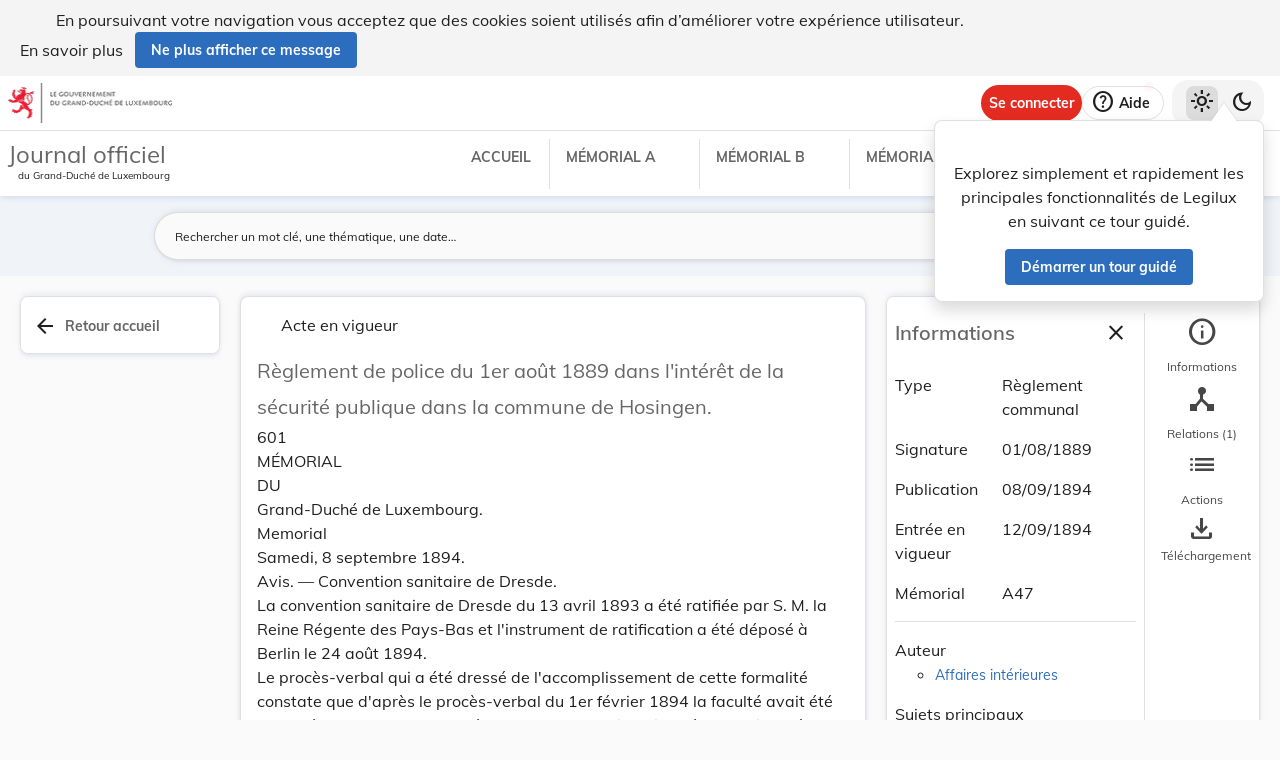

--- FILE ---
content_type: application/javascript
request_url: https://legilux.public.lu/runtime-es2015.ac5c3af803033c6a2d78.js
body_size: 1504
content:
!function(e){function r(r){for(var n,a,f=r[0],u=r[1],i=r[2],l=0,p=[];l<f.length;l++)a=f[l],Object.prototype.hasOwnProperty.call(o,a)&&o[a]&&p.push(o[a][0]),o[a]=0;for(n in u)Object.prototype.hasOwnProperty.call(u,n)&&(e[n]=u[n]);for(d&&d(r);p.length;)p.shift()();return c.push.apply(c,i||[]),t()}function t(){for(var e,r=0;r<c.length;r++){for(var t=c[r],n=!0,f=1;f<t.length;f++)0!==o[t[f]]&&(n=!1);n&&(c.splice(r--,1),e=a(a.s=t[0]))}return e}var n={},o={0:0},c=[];function a(r){if(n[r])return n[r].exports;var t=n[r]={i:r,l:!1,exports:{}};return e[r].call(t.exports,t,t.exports,a),t.l=!0,t.exports}a.e=function(e){var r=[],t=o[e];if(0!==t)if(t)r.push(t[2]);else{var n=new Promise(function(r,n){t=o[e]=[r,n]});r.push(t[2]=n);var c,f=document.createElement("script");f.charset="utf-8",f.timeout=120,a.nc&&f.setAttribute("nonce",a.nc),f.src=function(e){return a.p+""+({2:"common"}[e]||e)+"-es2015."+{1:"46819bc6b70489c71b16",2:"5015bd5fd2c60353a7f9",3:"9e71836a61ef4c2df653",8:"3b18fba248c6e679dda5",9:"e391cf3748ede6e36e49",10:"21702a054cb02a0ff7e2",11:"45dd8294880f2db52c12",12:"84145a4430822e2cac9a",13:"cdff0953705fbed317dc",14:"d24a4c5bd9846017e123",15:"1664580c1b2eee2884fd",16:"fcaeb0a73d8d50072e18",17:"3477c43cf4bed3e3f315",18:"68d05054423c314822bd",19:"d7106f32acfde3bc99ce",20:"08bd76a4c34dc5af860e",21:"75a75950621b40e83235",22:"b32c6ef082a4a388ce47",23:"e6fb9c60337f7f4b3efb"}[e]+".js"}(e);var u=new Error;c=function(r){f.onerror=f.onload=null,clearTimeout(i);var t=o[e];if(0!==t){if(t){var n=r&&("load"===r.type?"missing":r.type),c=r&&r.target&&r.target.src;u.message="Loading chunk "+e+" failed.\n("+n+": "+c+")",u.name="ChunkLoadError",u.type=n,u.request=c,t[1](u)}o[e]=void 0}};var i=setTimeout(function(){c({type:"timeout",target:f})},12e4);f.onerror=f.onload=c,document.head.appendChild(f)}return Promise.all(r)},a.m=e,a.c=n,a.d=function(e,r,t){a.o(e,r)||Object.defineProperty(e,r,{enumerable:!0,get:t})},a.r=function(e){"undefined"!=typeof Symbol&&Symbol.toStringTag&&Object.defineProperty(e,Symbol.toStringTag,{value:"Module"}),Object.defineProperty(e,"__esModule",{value:!0})},a.t=function(e,r){if(1&r&&(e=a(e)),8&r)return e;if(4&r&&"object"==typeof e&&e&&e.__esModule)return e;var t=Object.create(null);if(a.r(t),Object.defineProperty(t,"default",{enumerable:!0,value:e}),2&r&&"string"!=typeof e)for(var n in e)a.d(t,n,(function(r){return e[r]}).bind(null,n));return t},a.n=function(e){var r=e&&e.__esModule?function(){return e.default}:function(){return e};return a.d(r,"a",r),r},a.o=function(e,r){return Object.prototype.hasOwnProperty.call(e,r)},a.p="",a.oe=function(e){throw console.error(e),e};var f=window.webpackJsonp=window.webpackJsonp||[],u=f.push.bind(f);f.push=r,f=f.slice();for(var i=0;i<f.length;i++)r(f[i]);var d=u;t()}([]);